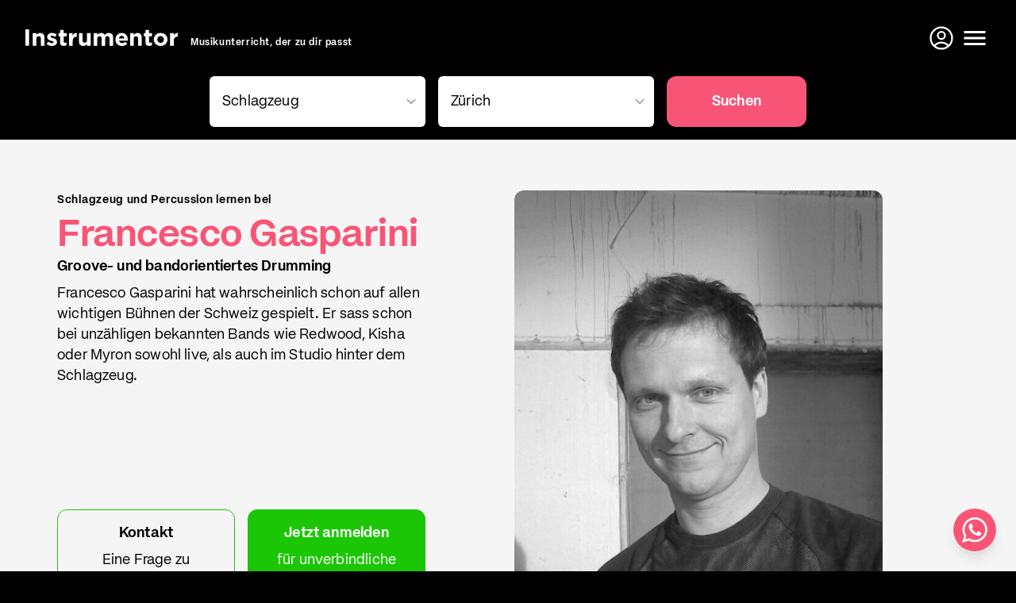

--- FILE ---
content_type: text/html; charset=utf-8
request_url: https://www.instrumentor.ch/de/francesco-gasparini
body_size: 16272
content:
<!DOCTYPE html>
<html lang="de">
  <head>
    <meta charset="utf-8" />
    <title>Francesco Gasparini – Instrumentor</title>
    <link rel="alternate" hreflang="de" href="https://www.instrumentor.ch/de/francesco-gasparini">
<link rel="alternate" hreflang="en" href="https://www.instrumentor.ch/en/francesco-gasparini">
<link rel="alternate" hreflang="fr" href="https://www.instrumentor.ch/fr/francesco-gasparini">
<link rel="alternate" hreflang="it" href="https://www.instrumentor.ch/it/francesco-gasparini">
    <meta name="description" content="Schlagzeug und Percussion lernen bei Francesco Gasparini. Francesco Gasparini hat wahrscheinlich schon auf allen wichtigen Bühnen der Schweiz...">
    <meta name="keywords" content="Instrumentor, Musikschule, Musikunterricht, Musiklehrer, Musiklektionen, Schweiz">
    <meta name="viewport" content="width=device-width,initial-scale=1">
    <meta property="og:title" content="Francesco Gasparini – Instrumentor" />
    <meta property="og:type" content="website" />
    <meta property="og:url" content="https://www.instrumentor.ch/de/francesco-gasparini" />
    <meta property="og:image" content="https://s3.instrumentor.ch/p/o/24/francesco-gasparini_fourfive_aab6.jpg" />
    <meta property="og:description" content="Schlagzeug und Percussion lernen bei Francesco Gasparini. Francesco Gasparini hat wahrscheinlich schon auf allen wichtigen Bühnen der Schweiz..." />
    <meta property="og:site_name" content="Francesco Gasparini – Instrumentor" />
    <meta name="theme-color" content="#000000">
    <meta name="csrf-param" content="authenticity_token" />
<meta name="csrf-token" content="0fl5DA-BXCtIP3FhDOuboHhaaWLN6jQI37gvUpX8DMjnyqy8zvG3kJFgQir4c4ZAsyLIPAAFLU-0l513ubAmgQ" />
    <link rel="stylesheet" href="https://assets.instrumentor.ch/assets/hotwire_combobox-f15ba1205abe720b777423a9a88a300282bb252a0c532bd4049ab4b2b2bfaa6f.css" />
    <link rel="stylesheet" href="https://assets.instrumentor.ch/assets/instrumentor-14223993073967909b3ce0364358c11330ae6e25cafd4f8907feae53c4e9c715.css" media="all" data-turbo-track="reload" />
    <script src="https://assets.instrumentor.ch/assets/instrumentor-522269d61c3dcef36b57105d0035972c98758af1120f9bd9fab1df78b09da078.js" data-turbo-track="reload" defer="defer"></script>
    
    <link rel="apple-touch-icon" sizes="180x180" href="/apple-touch-icon.png?v=2">
    <link rel="icon" type="image/png" sizes="32x32" href="/favicon-32x32.png?v=2">
    <link rel="icon" type="image/png" sizes="16x16" href="/favicon-16x16.png?v=2">
    <link rel="manifest" href="/site.webmanifest?v=2">
    <link rel="mask-icon" href="/safari-pinned-tab.svg?v=2" color="#f85576">
    <link rel="shortcut icon" href="/favicon.ico?v=2">
    <meta name="msapplication-TileColor" content="#f85576">
    <meta name="theme-color" content="#000000">

    <script>
      (function(w,d,s,l,i){w[l]=w[l]||[];w[l].push({"gtm.start": new Date().getTime(),event:"gtm.js"});var f=d.getElementsByTagName(s)[0], j=d.createElement(s),dl=l!="dataLayer"?"&l="+l:"";j.async=true;j.src= "https://www.googletagmanager.com/gtm.js?id="+i+dl;f.parentNode.insertBefore(j,f); })(window,document,"script","dataLayer","GTM-TJJM68K");
    </script>
  </head>

  <body class="w-full bg-black relative pt-24" data-controller="hamburger">
    <noscript><iframe src="https://www.googletagmanager.com/ns.html?id=GTM-TJJM68K" height="0" width="0" style="display:none;visibility:hidden" title="Google Tag Manager"></iframe></noscript>
      <script>
        window.i11={search:{city:{slug:"zuerich",name:"Zürich"},instrument:{slug:"schlagzeugunterricht",name:"Schlagzeug"},url:window.location.pathname}};
      </script>

    <div class="flex flex-col min-h-screen bg-white">
      <div class="absolute top-0 h-24 w-full z-40" data-controller="top-bar">

  <header id="bbb" class="w-full h-24 bg-black px-4 md:px-8 fill-current text-white flex justify-between content-center sticky top-0 transition-colors duration-700">

    <div class="z-20 flex flex-col items-center justify-center">
      <div class="z-20 flex items-end space-x-4">
        <a href="/de"><div class="w-48 fill-current">
  <svg xmlns="http://www.w3.org/2000/svg" version="1.1" x="0" y="0" xml:space="preserve" viewBox="0 0 312.1 34.6"><g transform="translate(-1.5)"><path d="M1.5 0H9v34H1.5z"></path><path d="M16.7 8h7.4v3.7c1.7-2.2 3.9-4.2 7.6-4.2 5.6 0 8.8 3.7 8.8 9.7V34h-7.4V19.5c0-3.5-1.7-5.3-4.5-5.3S24 16 24 19.5V34h-7.4V8z"></path><path d="M44.9 30.5l3.2-4.9c2.8 2 5.8 3.1 8.2 3.1 2.1 0 3.1-.8 3.1-1.9v-.1c0-1.6-2.5-2.1-5.4-3-3.6-1.1-7.8-2.8-7.8-7.8v-.1c0-5.3 4.3-8.3 9.5-8.3 3.3 0 6.9 1.1 9.7 3l-2.8 5.1c-2.6-1.5-5.1-2.4-7-2.4-1.8 0-2.7.8-2.7 1.8v.1c0 1.5 2.5 2.1 5.3 3.1 3.6 1.2 7.9 3 7.9 7.7v.1c0 5.8-4.3 8.4-9.9 8.4-3.8.1-7.8-1.2-11.3-3.9z"></path><path d="M72.4 26.6V14.3h-3.1V8h3.1V1.3h7.4V8h6.1v6.3h-6.1v11.1c0 1.7.7 2.5 2.4 2.5 1.4 0 2.6-.3 3.6-.9v5.9c-1.6.9-3.4 1.5-5.8 1.5-4.6 0-7.6-1.8-7.6-7.8z"></path><path d="M91 8h7.4v5.2c1.5-3.6 3.9-5.9 8.3-5.7v7.7h-.4c-4.9 0-7.9 3-7.9 9.2V34H91z"></path><path d="M111.1 24.8V8h7.4v14.5c0 3.5 1.7 5.3 4.5 5.3s4.6-1.8 4.6-5.3V8h7.4v26h-7.4v-3.7c-1.7 2.2-3.9 4.2-7.6 4.2-5.7 0-8.9-3.7-8.9-9.7z"></path><path d="M141.5 8h7.4v3.7c1.7-2.2 3.9-4.2 7.7-4.2 3.4 0 6 1.5 7.3 4.1 2.3-2.7 5-4.1 8.5-4.1 5.5 0 8.8 3.3 8.8 9.6V34h-7.4V19.5c0-3.5-1.6-5.3-4.3-5.3-2.8 0-4.5 1.8-4.5 5.3V34h-7.4V19.5c0-3.5-1.6-5.3-4.3-5.3-2.8 0-4.5 1.8-4.5 5.3V34h-7.4V8z"></path><path d="M185.8 21.1c0-7.5 5.3-13.6 12.9-13.6 8.7 0 12.7 6.7 12.7 14.1 0 .6 0 1.3-.1 1.9h-18.1c.7 3.3 3.1 5.1 6.4 5.1 2.5 0 4.3-.8 6.3-2.7l4.2 3.7c-2.4 3-5.9 4.9-10.6 4.9-8 .1-13.7-5.4-13.7-13.4zm18.3-2.2c-.4-3.3-2.4-5.5-5.5-5.5s-5 2.2-5.6 5.5z"></path><path d="M216 8h7.4v3.7c1.7-2.2 3.9-4.2 7.6-4.2 5.6 0 8.8 3.7 8.8 9.7V34h-7.4V19.5c0-3.5-1.7-5.3-4.5-5.3s-4.6 1.8-4.6 5.3V34H216z"></path><path d="M247.4 26.6V14.3h-3.1V8h3.1V1.3h7.4V8h6.1v6.3h-6.1v11.1c0 1.7.7 2.5 2.4 2.5 1.4 0 2.6-.3 3.6-.9v5.9c-1.6.9-3.4 1.5-5.8 1.5-4.5 0-7.6-1.8-7.6-7.8z"></path><path d="M264.4 21.1c0-7.6 6-13.6 14.1-13.6s14 6 14 13.4v.1c0 7.5-6 13.5-14.1 13.5-8.1.1-14-5.9-14-13.4zm20.8 0c0-3.9-2.8-7.3-6.8-7.3-4.2 0-6.7 3.3-6.7 7.1v.1c0 3.8 2.8 7.2 6.8 7.2 4.2 0 6.7-3.3 6.7-7.1z"></path><path d="M297.9 8h7.4v5.2c1.5-3.6 3.9-5.9 8.3-5.7v7.7h-.4c-4.9 0-7.9 3-7.9 9.2V34h-7.4z"></path></g></svg>
</div>
</a>
        <p class="hidden text-xs font-bold text-white lg:block relative top-[2px]">
            Musikunterricht, der zu dir passt
        </p>
      </div>
    </div>

    <div class="flex">
      <a class="inline-flex items-center text-white w-10 sm:hidden" href="/de/lehrer/musikunterricht/schweiz">
        <svg xmlns="http://www.w3.org/2000/svg" viewBox="0 0 24 24" fill="black" width="18px" height="18px" class="w-9 h-9 fill-white"><path d="M0 0h24v24H0z" fill="none"></path><path d="M15.5 14h-.79l-.28-.27C15.41 12.59 16 11.11 16 9.5 16 5.91 13.09 3 9.5 3S3 5.91 3 9.5 5.91 16 9.5 16c1.61 0 3.09-.59 4.23-1.57l.27.28v.79l5 4.99L20.49 19l-4.99-5zm-6 0C7.01 14 5 11.99 5 9.5S7.01 5 9.5 5 14 7.01 14 9.5 11.99 14 9.5 14z"></path></svg>
</a>
      <a class="inline-flex items-center text-white w-10" target="_blank" href="https://backstage.instrumentor.ch/de/login">
        <svg xmlns="http://www.w3.org/2000/svg" fill="none" viewBox="0 0 24 24" stroke-width="1.5" stroke="currentColor" class="w-9 h-9">
  <path stroke-linecap="round" stroke-linejoin="round" d="M17.982 18.725A7.488 7.488 0 0 0 12 15.75a7.488 7.488 0 0 0-5.982 2.975m11.963 0a9 9 0 1 0-11.963 0m11.963 0A8.966 8.966 0 0 1 12 21a8.966 8.966 0 0 1-5.982-2.275M15 9.75a3 3 0 1 1-6 0 3 3 0 0 1 6 0Z"></path>
</svg>
</a>
      <button class="text-white w-10 text-center" type="button" id="btn-menu" aria-label="Menü öffnen" data-action="click->hamburger#openNav">
        <!DOCTYPE svg PUBLIC "-//W3C//DTD SVG 1.1//EN" "http://www.w3.org/Graphics/SVG/1.1/DTD/svg11.dtd">
<svg xmlns="http://www.w3.org/2000/svg" xmlns:xlink="http://www.w3.org/1999/xlink" version="1.1" width="24" height="24" viewBox="0 0 24 24" class="w-9 h-9"><path d="M3,6H21V8H3V6M3,11H21V13H3V11M3,16H21V18H3V16Z"></path></svg>
      </button>
      <button class="hidden text-white w-10 text-center" type="button" id="btn-menuclose" aria-label="Menü schließen" data-action="click->hamburger#closeNav">
        <!DOCTYPE svg PUBLIC "-//W3C//DTD SVG 1.1//EN" "http://www.w3.org/Graphics/SVG/1.1/DTD/svg11.dtd">
<svg xmlns="http://www.w3.org/2000/svg" xmlns:xlink="http://www.w3.org/1999/xlink" version="1.1" width="24" height="24" viewBox="0 0 24 24" class="w-9 h-9 fill-current"><path d="M19,6.41L17.59,5L12,10.59L6.41,5L5,6.41L10.59,12L5,17.59L6.41,19L12,13.41L17.59,19L19,17.59L13.41,12L19,6.41Z"></path></svg>
      </button>
    </div>

  </header>

</div>



      <main class="flex-grow">
        
  <div class="hidden sm:block bg-black pb-4">
    
    <form class="container z-10 mx-auto" data-controller="search" data-action="hw-combobox:selection-&gt;search#setOne" action="#" accept-charset="UTF-8" method="post"><input type="hidden" name="authenticity_token" value="pTvJoM4fsjPgfy5bSTEN5KNFgtE_qwDEmpTuxLROL3Mix8mbVCv1hZ2VHqCKAeLzIOeCx_-j8OQ_4gdcumJzEA" autocomplete="off" />
      <div class="grid grid-cols-12 gap-4">
        <div class="col-span-6 sm:col-span-4 lg:col-start-2 lg:col-span-4 xl:col-span-3 xl:col-start-3">
          
<fieldset class="hw-combobox" data-search-target="instrument" data-async-id="4837982d" data-controller="hw-combobox" data-hw-combobox-expanded-value="false" data-hw-combobox-original-name-value="instrument" data-hw-combobox-autocomplete-value="both" data-hw-combobox-small-viewport-max-width-value="640px" data-hw-combobox-filterable-attribute-value="data-filterable-as" data-hw-combobox-autocompletable-attribute-value="data-autocompletable-as" data-hw-combobox-selected-class="hw-combobox__option--selected" data-hw-combobox-invalid-class="hw-combobox__input--invalid">
  <label class="hw-combobox__label" for="4837982d" hidden="hidden"></label>

  <input type="hidden" name="instrument" id="4837982d-hw-hidden-field" data-hw-combobox-target="hiddenField" autocomplete="off" />

  <div class="hw-combobox__main__wrapper" data-hw-combobox-target="mainWrapper">
    <style>
      .hw-combobox__announcer {
        position: absolute;
        width: 1px;
        height: 1px;
        margin: -1px;
        padding: 0;
        overflow: hidden;
        clip: rect(0, 0, 0, 0);
        border: 0;
      }

      .hw_combobox__pagination__wrapper {
        height: 1px;
      }
</style>
    <div class="hw-combobox__announcer" data-hw-combobox-target="announcer" aria-live="polite" aria-atomic="true"></div>
    <input id="4837982d" role="combobox" type="text" class="hw-combobox__input" autocomplete="off" data-action="click-&gt;hw-combobox#toggle keydown-&gt;hw-combobox#prepareToFilter input-&gt;hw-combobox#filterAndSelect keydown-&gt;hw-combobox#navigate click@window-&gt;hw-combobox#closeOnClickOutside focusin@window-&gt;hw-combobox#closeOnFocusOutside turbo:before-stream-render@document-&gt;hw-combobox#rerouteListboxStreamToDialog turbo:before-cache@document-&gt;hw-combobox#hideChipsForCache turbo:morph-element-&gt;hw-combobox#idempotentConnect" data-hw-combobox-target="combobox" data-async-id="4837982d" aria-controls="4837982d-hw-listbox" aria-owns="4837982d-hw-listbox" aria-haspopup="listbox" aria-autocomplete="both" aria-activedescendant="" placeholder="Instrument">
    <span class="hw-combobox__handle" data-action="click-&gt;hw-combobox#clearOrToggleOnHandleClick" data-hw-combobox-target="handle"></span>

    <ul id="4837982d-hw-listbox" role="listbox" hidden="hidden" class="hw-combobox__listbox" data-hw-combobox-target="listbox" aria-multiselectable="false">
        <li id="f915d763-146c-4a02-8711-7ffc2e5e0583" role="option" tabindex="-1" class="hw-combobox__option" data-action="click-&gt;hw-combobox#selectOnClick" data-filterable-as="Gesang" data-autocompletable-as="Gesang" data-value="gesangsunterricht" aria-selected="false"><span class="ml-0">Gesang</span></li>
        <li id="0de5f473-2feb-4f08-845c-11c96d329671" role="option" tabindex="-1" class="hw-combobox__option" data-action="click-&gt;hw-combobox#selectOnClick" data-filterable-as="Gesang mit Gitarrenbegleitung" data-autocompletable-as="Gesang mit Gitarrenbegleitung" data-value="gesangsunterricht-mit-gitarrenbegleitung" aria-selected="false"><span class="ml-2">Gesang mit Gitarrenbegleitung</span></li>
        <li id="d74a0963-ce23-4b79-8164-f53220bda50d" role="option" tabindex="-1" class="hw-combobox__option" data-action="click-&gt;hw-combobox#selectOnClick" data-filterable-as="Gesang mit Klavierbegleitung" data-autocompletable-as="Gesang mit Klavierbegleitung" data-value="gesangsunterricht-mit-klavierbegleitung" aria-selected="false"><span class="ml-2">Gesang mit Klavierbegleitung</span></li>
        <li id="6f956a68-927b-4447-9103-53b1b89d4cee" role="option" tabindex="-1" class="hw-combobox__option" data-action="click-&gt;hw-combobox#selectOnClick" data-filterable-as="Klavier (Piano)" data-autocompletable-as="Klavier (Piano)" data-value="klavierunterricht" aria-selected="false"><span class="ml-0">Klavier (Piano)</span></li>
        <li id="79ce98f7-1b75-4309-b558-59f7c05740e6" role="option" tabindex="-1" class="hw-combobox__option" data-action="click-&gt;hw-combobox#selectOnClick" data-filterable-as="Synthesizer" data-autocompletable-as="Synthesizer" data-value="synthesizerunterricht" aria-selected="false"><span class="ml-2">Synthesizer</span></li>
        <li id="704e65b6-7847-4d06-8505-53fb4e13140e" role="option" tabindex="-1" class="hw-combobox__option" data-action="click-&gt;hw-combobox#selectOnClick" data-filterable-as="Keyboard" data-autocompletable-as="Keyboard" data-value="keyboardunterricht" aria-selected="false"><span class="ml-2">Keyboard</span></li>
        <li id="2ad43576-4266-4e13-ac8e-77b6476c8cd3" role="option" tabindex="-1" class="hw-combobox__option" data-action="click-&gt;hw-combobox#selectOnClick" data-filterable-as="Orgel" data-autocompletable-as="Orgel" data-value="orgelunterricht" aria-selected="false"><span class="ml-2">Orgel</span></li>
        <li id="3dbc17be-a7ad-4067-8c1a-6c79069657ca" role="option" tabindex="-1" class="hw-combobox__option" data-action="click-&gt;hw-combobox#selectOnClick" data-filterable-as="Cembalo" data-autocompletable-as="Cembalo" data-value="cembalo" aria-selected="false"><span class="ml-2">Cembalo</span></li>
        <li id="efc08ac8-392a-4ae0-91ac-ac70f91060da" role="option" tabindex="-1" class="hw-combobox__option" data-action="click-&gt;hw-combobox#selectOnClick" data-filterable-as="Clavichord" data-autocompletable-as="Clavichord" data-value="clavichord" aria-selected="false"><span class="ml-2">Clavichord</span></li>
        <li id="e9afcf6f-9403-4d4c-acbb-507375799455" role="option" tabindex="-1" class="hw-combobox__option" data-action="click-&gt;hw-combobox#selectOnClick" data-filterable-as="Gitarre" data-autocompletable-as="Gitarre" data-value="gitarrenunterricht" aria-selected="false"><span class="ml-0">Gitarre</span></li>
        <li id="3a26a1ea-1e70-418b-ab7a-d8c496de1b19" role="option" tabindex="-1" class="hw-combobox__option" data-action="click-&gt;hw-combobox#selectOnClick" data-filterable-as="E-Gitarre" data-autocompletable-as="E-Gitarre" data-value="e-gitarrenunterricht" aria-selected="false"><span class="ml-2">E-Gitarre</span></li>
        <li id="7f9adfec-fd8c-4d81-94bd-a501d9ecc9cf" role="option" tabindex="-1" class="hw-combobox__option" data-action="click-&gt;hw-combobox#selectOnClick" data-filterable-as="Akustische Gitarre" data-autocompletable-as="Akustische Gitarre" data-value="unterricht-akustische-gitarre" aria-selected="false"><span class="ml-2">Akustische Gitarre</span></li>
        <li id="a8543ab9-5e24-4aac-9e46-aa89d32a356b" role="option" tabindex="-1" class="hw-combobox__option" data-action="click-&gt;hw-combobox#selectOnClick" data-filterable-as="Westerngitarre" data-autocompletable-as="Westerngitarre" data-value="westerngitarrenunterricht" aria-selected="false"><span class="ml-2">Westerngitarre</span></li>
        <li id="bb5570a5-6963-46f7-aa55-52a72e356179" role="option" tabindex="-1" class="hw-combobox__option" data-action="click-&gt;hw-combobox#selectOnClick" data-filterable-as="Klassische Gitarre" data-autocompletable-as="Klassische Gitarre" data-value="unterricht-klassische-gitarre" aria-selected="false"><span class="ml-2">Klassische Gitarre</span></li>
        <li id="2f7c1cd1-5154-4bf9-800c-110da7ce825d" role="option" tabindex="-1" class="hw-combobox__option" data-action="click-&gt;hw-combobox#selectOnClick" data-filterable-as="Banjo" data-autocompletable-as="Banjo" data-value="banjounterricht" aria-selected="false"><span class="ml-2">Banjo</span></li>
        <li id="d2710d8d-3b9c-41ce-8da2-66d8df240d49" role="option" tabindex="-1" class="hw-combobox__option" data-action="click-&gt;hw-combobox#selectOnClick" data-filterable-as="Sitar" data-autocompletable-as="Sitar" data-value="sitarunterricht" aria-selected="false"><span class="ml-2">Sitar</span></li>
        <li id="e8de88e8-1f60-427a-96c6-d7617faad411" role="option" tabindex="-1" class="hw-combobox__option" data-action="click-&gt;hw-combobox#selectOnClick" data-filterable-as="Laute" data-autocompletable-as="Laute" data-value="lautenunterricht" aria-selected="false"><span class="ml-2">Laute</span></li>
        <li id="1243b90a-14ef-4d47-b837-27cb15e312da" role="option" tabindex="-1" class="hw-combobox__option" data-action="click-&gt;hw-combobox#selectOnClick" data-filterable-as="Ukulele" data-autocompletable-as="Ukulele" data-value="ukulelenunterricht" aria-selected="false"><span class="ml-2">Ukulele</span></li>
        <li id="e486933f-ac8c-47cb-9361-288be57d5616" role="option" tabindex="-1" class="hw-combobox__option" data-action="click-&gt;hw-combobox#selectOnClick" data-filterable-as="Bass" data-autocompletable-as="Bass" data-value="bassunterricht" aria-selected="false"><span class="ml-0">Bass</span></li>
        <li id="8413547f-d69d-414a-8efb-f908c07be0f7" role="option" tabindex="-1" class="hw-combobox__option" data-action="click-&gt;hw-combobox#selectOnClick" data-filterable-as="E-Bass" data-autocompletable-as="E-Bass" data-value="e-bassunterricht" aria-selected="false"><span class="ml-2">E-Bass</span></li>
        <li id="9e35653f-5018-4bd5-8b18-8b41bf8eeaa4" role="option" tabindex="-1" class="hw-combobox__option" data-action="click-&gt;hw-combobox#selectOnClick" data-filterable-as="Kontrabass" data-autocompletable-as="Kontrabass" data-value="kontrabassunterricht" aria-selected="false"><span class="ml-2">Kontrabass</span></li>
        <li id="f0af3462-f05b-4112-9c28-ce0f47c75cc0" role="option" tabindex="-1" class="hw-combobox__option" data-action="click-&gt;hw-combobox#selectOnClick" data-filterable-as="Schlagzeug" data-autocompletable-as="Schlagzeug" data-value="schlagzeugunterricht" aria-selected="false"><span class="ml-0">Schlagzeug</span></li>
        <li id="ae1b0e8e-f0b6-4427-a206-ac1b183e8343" role="option" tabindex="-1" class="hw-combobox__option" data-action="click-&gt;hw-combobox#selectOnClick" data-filterable-as="Percussion" data-autocompletable-as="Percussion" data-value="percussionunterricht" aria-selected="false"><span class="ml-2">Percussion</span></li>
        <li id="52294718-103a-4f71-a258-8cb112dd4b9b" role="option" tabindex="-1" class="hw-combobox__option" data-action="click-&gt;hw-combobox#selectOnClick" data-filterable-as="Saxophon" data-autocompletable-as="Saxophon" data-value="saxophonunterricht" aria-selected="false"><span class="ml-0">Saxophon</span></li>
        <li id="37b95e09-7970-4540-bf83-b2d4ead8be03" role="option" tabindex="-1" class="hw-combobox__option" data-action="click-&gt;hw-combobox#selectOnClick" data-filterable-as="Trompete" data-autocompletable-as="Trompete" data-value="trompetenunterricht" aria-selected="false"><span class="ml-0">Trompete</span></li>
        <li id="1d817089-572c-461c-88bc-7aa53357cbea" role="option" tabindex="-1" class="hw-combobox__option" data-action="click-&gt;hw-combobox#selectOnClick" data-filterable-as="Geige (Violine)" data-autocompletable-as="Geige (Violine)" data-value="geigenunterricht" aria-selected="false"><span class="ml-0">Geige (Violine)</span></li>
        <li id="f78dd2d3-25bc-4c35-a87f-e51fc24ff151" role="option" tabindex="-1" class="hw-combobox__option" data-action="click-&gt;hw-combobox#selectOnClick" data-filterable-as="Bratsche (Viola)" data-autocompletable-as="Bratsche (Viola)" data-value="bratschenunterricht" aria-selected="false"><span class="ml-0">Bratsche (Viola)</span></li>
        <li id="f729bd3e-4800-4660-930e-718bd81f8d11" role="option" tabindex="-1" class="hw-combobox__option" data-action="click-&gt;hw-combobox#selectOnClick" data-filterable-as="Cello" data-autocompletable-as="Cello" data-value="cellounterricht" aria-selected="false"><span class="ml-0">Cello</span></li>
        <li id="d3f86f65-d86d-4b63-ae50-837d0fc0b6be" role="option" tabindex="-1" class="hw-combobox__option" data-action="click-&gt;hw-combobox#selectOnClick" data-filterable-as="Querflöte" data-autocompletable-as="Querflöte" data-value="querfloetenunterricht" aria-selected="false"><span class="ml-0">Querflöte</span></li>
        <li id="c27b0eee-fab8-47d8-83bb-0d4ed196d273" role="option" tabindex="-1" class="hw-combobox__option" data-action="click-&gt;hw-combobox#selectOnClick" data-filterable-as="Songwriting" data-autocompletable-as="Songwriting" data-value="songwriting-lernen" aria-selected="false"><span class="ml-0">Songwriting</span></li>
        <li id="1433a973-af9d-4d11-bc57-eb3b482ad3d1" role="option" tabindex="-1" class="hw-combobox__option" data-action="click-&gt;hw-combobox#selectOnClick" data-filterable-as="Komposition" data-autocompletable-as="Komposition" data-value="kompositionsunterricht" aria-selected="false"><span class="ml-0">Komposition</span></li>
        <li id="a651e69e-aee2-4d6f-84fb-4a2f2222f7cc" role="option" tabindex="-1" class="hw-combobox__option" data-action="click-&gt;hw-combobox#selectOnClick" data-filterable-as="Musikproduktion" data-autocompletable-as="Musikproduktion" data-value="musikproduktionscoaching" aria-selected="false"><span class="ml-0">Musikproduktion</span></li>
        <li id="1b57db10-aaca-4efb-b66a-5c08e9755f49" role="option" tabindex="-1" class="hw-combobox__option" data-action="click-&gt;hw-combobox#selectOnClick" data-filterable-as="Music Business" data-autocompletable-as="Music Business" data-value="music-business-unterricht" aria-selected="false"><span class="ml-0">Music Business</span></li>
        <li id="fe4ac07f-a11d-481d-9143-0324490a0948" role="option" tabindex="-1" class="hw-combobox__option" data-action="click-&gt;hw-combobox#selectOnClick" data-filterable-as="Workshops" data-autocompletable-as="Workshops" data-value="workshops" aria-selected="false"><span class="ml-0">Workshops</span></li>

</ul>
    <div tabindex="-1" data-hw-combobox-target="dialogFocusTrap"></div>

    <div class="hw-combobox__dialog__wrapper">
      <dialog class="hw-combobox__dialog" role="dialog" data-action="keydown-&gt;hw-combobox#navigate" data-hw-combobox-target="dialog">
        <label class="hw-combobox__dialog__label" for="4837982d-hw-dialog-combobox"></label>
        <input id="4837982d-hw-dialog-combobox" role="combobox" autofocus="autofocus" type="text" class="hw-combobox__dialog__input" data-action="keydown-&gt;hw-combobox#prepareToFilter input-&gt;hw-combobox#filterAndSelect keydown-&gt;hw-combobox#navigate click@window-&gt;hw-combobox#closeOnClickOutside" data-hw-combobox-target="dialogCombobox" aria-controls="4837982d-hw-dialog-listbox" aria-owns="4837982d-hw-dialog-listbox" aria-autocomplete="both" aria-activedescendant="">
        <ul id="4837982d-hw-dialog-listbox" role="listbox" class="hw-combobox__dialog__listbox" data-hw-combobox-target="dialogListbox" aria-multiselectable="false"></ul>
</dialog></div></div></fieldset>
        </div>

        <div class="col-span-6 sm:col-span-4 lg:col-span-4 xl:col-span-3">
          
<fieldset class="hw-combobox" data-search-target="city" data-async-id="search_a84ff4db" data-controller="hw-combobox" data-hw-combobox-expanded-value="false" data-hw-combobox-name-when-new-value="city" data-hw-combobox-original-name-value="search[a84ff4db]" data-hw-combobox-autocomplete-value="both" data-hw-combobox-small-viewport-max-width-value="640px" data-hw-combobox-async-src-value="/localities?for_id=search_a84ff4db&amp;format=turbo_stream" data-hw-combobox-filterable-attribute-value="data-filterable-as" data-hw-combobox-autocompletable-attribute-value="data-autocompletable-as" data-hw-combobox-selected-class="hw-combobox__option--selected" data-hw-combobox-invalid-class="hw-combobox__input--invalid">
  <label class="hw-combobox__label" for="search_a84ff4db" hidden="hidden"></label>

  <input type="hidden" name="search[a84ff4db]" id="search_a84ff4db-hw-hidden-field" data-hw-combobox-target="hiddenField" autocomplete="off" />

  <div class="hw-combobox__main__wrapper" data-hw-combobox-target="mainWrapper">
    <style>
      .hw-combobox__announcer {
        position: absolute;
        width: 1px;
        height: 1px;
        margin: -1px;
        padding: 0;
        overflow: hidden;
        clip: rect(0, 0, 0, 0);
        border: 0;
      }

      .hw_combobox__pagination__wrapper {
        height: 1px;
      }
</style>
    <div class="hw-combobox__announcer" data-hw-combobox-target="announcer" aria-live="polite" aria-atomic="true"></div>
    <input id="search_a84ff4db" role="combobox" type="text" class="hw-combobox__input" autocomplete="off" data-action="click-&gt;hw-combobox#toggle keydown-&gt;hw-combobox#prepareToFilter input-&gt;hw-combobox#filterAndSelect keydown-&gt;hw-combobox#navigate click@window-&gt;hw-combobox#closeOnClickOutside focusin@window-&gt;hw-combobox#closeOnFocusOutside turbo:before-stream-render@document-&gt;hw-combobox#rerouteListboxStreamToDialog turbo:before-cache@document-&gt;hw-combobox#hideChipsForCache turbo:morph-element-&gt;hw-combobox#idempotentConnect" data-hw-combobox-target="combobox" data-async-id="search_a84ff4db" aria-controls="search_a84ff4db-hw-listbox" aria-owns="search_a84ff4db-hw-listbox" aria-haspopup="listbox" aria-autocomplete="both" aria-activedescendant="" placeholder="Ort">
    <span class="hw-combobox__handle" data-action="click-&gt;hw-combobox#clearOrToggleOnHandleClick" data-hw-combobox-target="handle"></span>

    <ul id="search_a84ff4db-hw-listbox" role="listbox" hidden="hidden" class="hw-combobox__listbox" data-hw-combobox-target="listbox" aria-multiselectable="false">

        
<li id="search_a84ff4db__hw_combobox_pagination__wrapper" class="hw_combobox__pagination__wrapper" data-hw-combobox-target="endOfOptionsStream" aria-hidden="true">
  <turbo-frame loading="lazy" id="search_a84ff4db__hw_combobox_pagination" src="/localities?for_id=search_a84ff4db&amp;format=turbo_stream"></turbo-frame>
</li>
</ul>
    <div tabindex="-1" data-hw-combobox-target="dialogFocusTrap"></div>

    <div class="hw-combobox__dialog__wrapper">
      <dialog class="hw-combobox__dialog" role="dialog" data-action="keydown-&gt;hw-combobox#navigate" data-hw-combobox-target="dialog">
        <label class="hw-combobox__dialog__label" for="search_a84ff4db-hw-dialog-combobox"></label>
        <input id="search_a84ff4db-hw-dialog-combobox" role="combobox" autofocus="autofocus" type="text" class="hw-combobox__dialog__input" data-action="keydown-&gt;hw-combobox#prepareToFilter input-&gt;hw-combobox#filterAndSelect keydown-&gt;hw-combobox#navigate click@window-&gt;hw-combobox#closeOnClickOutside" data-hw-combobox-target="dialogCombobox" aria-controls="search_a84ff4db-hw-dialog-listbox" aria-owns="search_a84ff4db-hw-dialog-listbox" aria-autocomplete="both" aria-activedescendant="">
        <ul id="search_a84ff4db-hw-dialog-listbox" role="listbox" class="hw-combobox__dialog__listbox" data-hw-combobox-target="dialogListbox" aria-multiselectable="false"></ul>
</dialog></div></div></fieldset>
        </div>

        <div class="col-span-12 sm:col-span-4 lg:col-span-2 xl:col-span-2">
          <button
  type="button"
  class="inline-flex items-center rounded mt-px md:mt-0 justify-center font-bold text-white text-lg cursor-pointer h-16 bg-pink w-full hover:bg-secondary-500 transition-color duration-300"
  data-search-target="button"
  >
  Suchen
</button>

        </div>
      </div>
</form>
  </div>

  <div class="sm:bg-gray-100">
    
<div id="profil" class="container relative pt-[calc(100vw/600*900)] sm:pt-0 sm:h-auto sm:py-8 lg:py-16 sm:grid sm:grid-cols-12 sm:gap-4">

  <div class="sm:col-span-6 lg:col-span-5 z-10 sm:z-auto sm:flex sm:flex-col sm:justify-between sm:h-full pt-12 sm:pt-0">

    <div class="h-[calc(100vw/600*900)] sm:h-auto absolute left-0 top-0 z-10 sm:z-auto w-full sm:static px-4 sm:px-0">
      <div class="absolute bottom-4 sm:static">

        <p class="relative mb-2">
          <span class="p-1 sm:p-0 text-base sm:text-sm bg-black bg-opacity-70 text-white sm:bg-transparent sm:text-black font-bold box-decoration-clone">
              Schlagzeug und Percussion lernen bei
          </span>
        </p>

        <h1 class="font-bold text-2xl lg:text-3xl text-primary-500">
          Francesco Gasparini
        </h1>

        <h2 class="relative font-bold sm:text-lg">
          <span class="p-1 sm:p-0 bg-black text-white sm:bg-transparent bg-opacity-70 sm:text-black box-decoration-clone">
            Groove- und bandorientiertes Drumming
          </span>
        </h2>
      </div>
    </div>

      <p class="pt-0 md:py-2 md:text-lg">Francesco Gasparini hat wahrscheinlich schon auf allen wichtigen Bühnen der Schweiz gespielt. Er sass schon bei unzähligen bekannten Bands wie Redwood, Kisha oder Myron sowohl live, als auch im Studio hinter dem Schlagzeug.</p>

    <div class="sm:flex-grow sm:flex sm:flex-col sm:justify-end pb-4">
        <div class="grid grid-cols-2 pt-4 text-center mb-8 gap-2 xs:gap-4">
          <a class="px-2 md:px-4 py-4 block text-lg rounded border border-green hover:text-secondary-600 hover:border-secondary-600" href="/de/francesco-gasparini/frage-stellen">
  <h5 class="font-bold">Kontakt</h5>
  <p class="pt-2 md:pt-0 lg:pt-2">Eine Frage zu Francesco Gasparini stellen</p>
</a>

<a class="px-2 md:px-4 py-4 text-white outline-none block bg-green text-lg border-green border rounded hover:bg-secondary-600 hover:border-secondary-600" href="/de/francesco-gasparini/anmelden">
  <h5 class="font-bold">Jetzt anmelden</h5>
  <p class="pt-2 md:pt-0 lg:pt-2">für unverbindliche Probelektion</p>
</a>

        </div>

        <h3 class="pt-8 font-bold md:pt-4 lg:pt-4 text-lg">Preis</h3>

<p class="font-bold text-lg text-primary-500">10 Lektionen an 45 Min.: CHF 840</p>


      <p class="pt-4"></p>

          <p class="pt-2 lg:pt-4 font-black">Für Kinder sind auch 30-minütige Lektionen möglich.</p>
    </div>
  </div>

  <div class="absolute left-0 w-full h-[calc(100vw/600*900)] mb-6 top-0 sm:h-auto sm:static sm:col-span-5 sm:col-start-7">
    <div class="relative pb-[150%]">
      <img alt="Porträt von Francesco Gasparini" class="absolute w-full sm:rounded" src="https://s3.instrumentor.ch/p/o/24/francesco-gasparini_pb6f17.jpg" />
    </div>
  </div>
</div>
  </div>

  <div class="container sm:grid sm:grid-cols-12 sm:gap-4 lg:py-12">
    <div class="sm:col-span-5">
        <div class="text-lg md:px-4 lg:px-0" data-controller="map" data-map-page-value="offer" data-map-color-value="#f85576" data-map-hover-value="false">

  <h3 class="pt-4 font-bold text-primary-500">Standort</h3>

<div class="mb-4 leading-tight">
    <p class="mb-4">Imfeldstrasse 6<br />
    
    8037 Zürich</p>
</div>


  <div class="mb-2 h-96 bg-grey rounded overflow-hidden" data-map-target="offer" data-id="24" data-locations="8.5348357,47.3888333,9">
    <div id="md" class="hidden md:block">
    </div>
    <div id="mm" class="md:hidden">
    </div>
  </div>

    <div class="flex py-2 space-x-2">
    <div class="hidden lg:block">
      <svg class="MuiSvgIcon-root jss229 jss225 w-6 h-6 fill-current" focusable="false" viewBox="0 0 24 24" aria-hidden="true"><g><path d="M0,3.48l0,15.36l24,0l0,-15.36l-24,0Zm23.04,14.4l-22.08,0l0,-13.44l22.08,0l0,13.44Z"></path><path d="M10.368,14.808c0.48,-0.24 0.72,-0.624 0.672,-0.96l0,-3.744l3.84,-0.768l0,3.36c-0.336,-0.144 -0.768,-0.144 -1.248,0.096c-0.672,0.336 -0.816,0.96 -0.576,1.344c0.24,0.384 0.96,0.576 1.584,0.24c0.48,-0.24 0.72,-0.624 0.672,-0.96l0,-6.096l-4.8,0.96l0,4.896c-0.336,-0.144 -0.768,-0.144 -1.248,0.096c-0.672,0.336 -0.816,0.96 -0.576,1.344c0.336,0.384 1.008,0.528 1.68,0.192Z"></path><path d="M15.888,19.56l-7.776,0c-0.288,0 -0.48,0.192 -0.48,0.48c0,0.288 0.192,0.48 0.48,0.48l7.728,0c0.288,0 0.48,-0.192 0.48,-0.48c0,-0.288 -0.192,-0.48 -0.432,-0.48Z"></path></g></svg>
    </div>
    <div class="lg:hidden">
      <svg class="MuiSvgIcon-root jss229 jss225 w-4 h-4 fill-current" focusable="false" viewBox="0 0 24 24" aria-hidden="true"><g><path d="M0,3.48l0,15.36l24,0l0,-15.36l-24,0Zm23.04,14.4l-22.08,0l0,-13.44l22.08,0l0,13.44Z"></path><path d="M10.368,14.808c0.48,-0.24 0.72,-0.624 0.672,-0.96l0,-3.744l3.84,-0.768l0,3.36c-0.336,-0.144 -0.768,-0.144 -1.248,0.096c-0.672,0.336 -0.816,0.96 -0.576,1.344c0.24,0.384 0.96,0.576 1.584,0.24c0.48,-0.24 0.72,-0.624 0.672,-0.96l0,-6.096l-4.8,0.96l0,4.896c-0.336,-0.144 -0.768,-0.144 -1.248,0.096c-0.672,0.336 -0.816,0.96 -0.576,1.344c0.336,0.384 1.008,0.528 1.68,0.192Z"></path><path d="M15.888,19.56l-7.776,0c-0.288,0 -0.48,0.192 -0.48,0.48c0,0.288 0.192,0.48 0.48,0.48l7.728,0c0.288,0 0.48,-0.192 0.48,-0.48c0,-0.288 -0.192,-0.48 -0.432,-0.48Z"></path></g></svg>
    </div>
    <div>
      <p class="font-bold">Francesco Gasparini bietet auch Fernunterricht an.</p>
      <p><a class="hover:border-b hover:border-blue" href="/de/fernunterricht">Wie funktioniert Fernunterricht bei uns?</a></p>
    </div>
  </div>


  <div class="md:py-8">
    <div class="flex py-2 space-x-2">
  <svg xmlns="http://www.w3.org/2000/svg" viewBox="0 -960 960 960" class="relative top-1 lg:top-0 w-4 h-4 lg:w-6 lg:h-6 flex-shrink-0"><path d="M280-240v-480h80v480h-80ZM440-80v-800h80v800h-80ZM120-400v-160h80v160h-80Zm480 160v-480h80v480h-80Zm160-160v-160h80v160h-80Z"></path></svg>
  <div>
    <p class="font-bold text-primary-500">Instrument</p>
    <p>Schlagzeug und Percussion</p>
  </div>
</div>


    <div class="flex py-2 space-x-2">
  <svg xmlns="http://www.w3.org/2000/svg" viewBox="0 0 24 24" class="relative top-1 lg:top-0 w-4 h-4 lg:w-6 lg:h-6 flex-shrink-0">
  <path fill-rule="evenodd" d="M19.952 1.651a.75.75 0 0 1 .298.599V16.303a3 3 0 0 1-2.176 2.884l-1.32.377a2.553 2.553 0 1 1-1.403-4.909l2.311-.66a1.5 1.5 0 0 0 1.088-1.442V6.994l-9 2.572v9.737a3 3 0 0 1-2.176 2.884l-1.32.377a2.553 2.553 0 1 1-1.402-4.909l2.31-.66a1.5 1.5 0 0 0 1.088-1.442V5.25a.75.75 0 0 1 .544-.721l10.5-3a.75.75 0 0 1 .658.122Z" clip-rule="evenodd"></path>
</svg>
  <div>
    <p class="font-bold text-primary-500">Musikstil</p>
    <p>Blues Rock, Rock, Pop, Soul, Funk, Hip-Hop und Fusion</p>
  </div>
</div>


    <div class="flex py-2 space-x-2">
  <!DOCTYPE svg PUBLIC "-//W3C//DTD SVG 1.1//EN" "http://www.w3.org/Graphics/SVG/1.1/DTD/svg11.dtd">
<svg xmlns="http://www.w3.org/2000/svg" xmlns:xlink="http://www.w3.org/1999/xlink" version="1.1" width="24" height="24" viewBox="0 0 24 24" class="relative top-1 lg:top-0 w-4 h-4 lg:w-6 lg:h-6 flex-shrink-0"><path d="M12,3L1,9L12,15L21,10.09V17H23V9M5,13.18V17.18L12,21L19,17.18V13.18L12,17L5,13.18Z"></path></svg>
  <div>
    <p class="font-bold text-primary-500">Niveau</p>
    <p>Fortgeschrittene und Master</p>
  </div>
</div>


    <div class="flex py-2 space-x-2">
  <!DOCTYPE svg PUBLIC "-//W3C//DTD SVG 1.1//EN" "http://www.w3.org/Graphics/SVG/1.1/DTD/svg11.dtd">
<svg xmlns="http://www.w3.org/2000/svg" xmlns:xlink="http://www.w3.org/1999/xlink" version="1.1" width="24" height="24" viewBox="0 0 24 24" class="relative top-1 lg:top-0 w-4 h-4 lg:w-6 lg:h-6 flex-shrink-0"><path d="M17,12V3A1,1 0 0,0 16,2H3A1,1 0 0,0 2,3V17L6,13H16A1,1 0 0,0 17,12M21,6H19V15H6V17A1,1 0 0,0 7,18H18L22,22V7A1,1 0 0,0 21,6Z"></path></svg>
  <div>
    <p class="font-bold text-primary-500">Sprache</p>
    <p>Deutsch, Englisch, Französisch und Italienisch</p>
  </div>
</div>


    <div class="flex py-2 space-x-2">
      <!DOCTYPE svg PUBLIC "-//W3C//DTD SVG 1.1//EN" "http://www.w3.org/Graphics/SVG/1.1/DTD/svg11.dtd">
<svg xmlns="http://www.w3.org/2000/svg" xmlns:xlink="http://www.w3.org/1999/xlink" version="1.1" width="24" height="24" viewBox="0 0 24 24" class="w-4 h-4 lg:w-6 lg:h-6 flex-shrink-0"><path d="M12,17.27L18.18,21L16.54,13.97L22,9.24L14.81,8.62L12,2L9.19,8.62L2,9.24L7.45,13.97L5.82,21L12,17.27Z"></path></svg>
      <div>
        <p class="font-bold text-pink">Alter</p>
          <p>Francesco Gasparini unterrichtet Schüler*innen ab 10 Jahren</p>
      </div>
    </div>
  </div>

    <div class="player rounded overflow-hidden">
    <iframe src="https://www.youtube.com/embed/xVB9D3yahSQ" frameborder="0" allowfullscreen title="Video"></iframe>
  </div>


  <div class="max-sm:relative max-sm:-ml-4 max-sm:w-screen flex my-2 text-lg bg-grey text-with-links sm:rounded">
  <div class="p-4 sm:p-6">
      <h3 class="font-bold text-primary-500">Das bringe ich dir bei</h3>
      <div class="wysiwyg"><p>Banddienliches Spiel, Spielen mit Click, coole Fills und Licks, Spielen zu Loops, Songgestaltung, Technik/Rudiments, Songs verstehen auf dem Klavier, Harmonielehre, Gehörbildung, Arbeiten mit Logic, Drums stimmen</p></div>
      <h3 class="pt-4 font-bold text-primary-500">Ausbildung</h3>
      <div class="wysiwyg"><ul>
	<li>Academy of Contemporary Music</li>
	<li>SMPV-Diplom</li>
	<li>Privatunterricht bei Nico Looser und Tony Renold</li>
</ul></div>
      <h3 class="pt-4 font-bold text-primary-500">Projekte</h3>
      <div class="wysiwyg"><p><a target="_blank" rel="noopener noreferrer" href="http://www.redwood.ch">Redwood</a> <a target="_blank" rel="noopener noreferrer" href="https://www.littlejig.com/artist/christina-maria">Christina Maria</a> <a target="_blank" rel="noopener noreferrer" href="https://www.tired-old-men.com/home">Tired Old Men</a> <a target="_blank" rel="noopener noreferrer" href="https://palkomuski.com/">Palko Muski</a> Hipnoise Betty Legler  La Sabana Natasha Fabienne Louves <a target="_blank" rel="noopener noreferrer" href="http://www.kisha.ch">Kisha</a> <a target="_blank" rel="noopener noreferrer" href="http://www.myron.ch">Myron</a>    </p></div>
      <h3 class="pt-4 font-bold text-primary-500">Stücke / Werke von diesen Künstler*innen / Komponist*innen bringe ich dir am liebsten bei</h3>
      <p>Chili Peppers, Green Day, Bob Marley, James Brown, Mike Stern, Miles Davis, Antonio Carlos Jobim, Dave Brubeck, Redwood, Porcupine Tree, Foo Fighters, AC/DC, ZZTop, ABBA und Nickelback</p>
  </div>
</div>


  

</div>
    </div>
    <div class="sm:col-span-6 sm:col-start-7 interview">
      <div class="py-6">
    <h3 class="pb-3 text-xl font-bold lg:text-xl text-pink">
        Interview mit Francesco Gasparini
    </h3>
    <div class="pb-10 text-lg"><p><strong>Welche(r) Musiker*in hat dich am meisten beeinflusst?</strong> <br>
Phil Gould (Ur-Drummer von Level 42). Er hat einen eigenen, unverkennbaren Groove, schrieb einen grossen Teil der Lyrics bei Level 42, und im Sommer 2010 konnte ich ein paar Tage mit ihm verbringen, was sehr prägend war. </p>

<p><strong>Was kannst du mir auf deinem Instrument besser beibringen als alle anderen Lehrer*innen?</strong><br>
Timing und Zuverlässigkeit als Banddrummer.  </p>

<p><strong>Wie hast du dein Instrument spielen gelernt?</strong><br>
Ich habe als Zwölfjähriger im TV gesehen, dass Schlagzeuger irgendwie die Arme gekreuzt halten und habe so zu "Owner of a Lonely Heart" von Yes auf meinen Knien rumgehauen. Nach einer kurzen Waschmitteltrommel- und Pfannenphase durfte ich dann ein Occasionsset kaufen und verliess am ersten Tag den Keller nicht mehr, bis ich den Song drauf hatte. </p>

<p><strong>Auf welchem Equipment spielst du heute?</strong> <br>
Paiste Cymbals und hauptsächlich Pearl Drums, weil geil.</p>

<p><strong>Welche persönliche Eigenschaft hat dir beim Üben am meisten geholfen?</strong><br>
Durchhaltewillen und der Umstand, dass ich praktisch ab dem ersten Tag in einer Band spielte. So wusste ich immer, wofür ich übte.  </p>

<p><strong>Was hat dein Instrument, was andere nicht haben?</strong><br>
Man kann beim Trommeln so schön Dampf ablassen!  </p>

<p><strong>Worauf achtest du dich besonders beim Unterrichten? </strong><br>
Das Spielen mit Songs (oder Loops oder Play-Alongs) ist das zentrale Element. Ausserdem liegt mir am Herzen, dass SchülerIn von Anfang an in gutem Time spielen und Liebe zum Detail entwickeln.</p>

<p><strong>Wie baust du deine Musikstunden auf?</strong><br>
Ein- und Warmspielen (ca. 5 Minuten), Technikblock (ca. 5 bis 10 Minuten), Detailarbeit an einem Groove und/oder Song (ca. 1/2 der Lektion), je nach Thema etwas "Stilkunde" oder Drummer auschecken.</p>

<p><strong>Wie gehst du bei Kindern vor?</strong><br>
Spielerisch, mit viel Musik, Noten so nebenbei, Aufgabenbüchlein...</p>

<p><strong>Was war bis anhin dein tollstes Erlebnis als Musiker*in?</strong><br>
Ein emotional sehr aufgeladenes Konzert mit Redwood im vollen Riesenzelt am Greenfield Openair, und danach mit dem Heli weiter ans nächste Openair.  </p>

<p><strong>Welches war die grösste Bühne, auf der du gespielt hast?</strong><br>
Das dürfte das Hallenstadion gewesen sein. Vor AC/DC. Yeah!  </p>

<p><strong>Mit welcher*welchem Musiker*in würdest du gerne einmal spielen?</strong><br>
Mit Prince hätte ich gerne einmal gespielt.</p>

<p><strong>Welche eine Platte würdest du auf die einsame Insel mitnehmen?</strong><br>
Queen: Jazz. </p>

<p><strong>In welchem Zürcher Club würdest du am liebsten spielen oder spielst du am liebsten?</strong><br>
Am meisten sicher in der Hafenkneipe. Und gerne schon auch.  </p>

<p><strong>Was ist neben der Musik noch wichtig in deinem Leben?</strong><br>
Die Liebe, Gleitschirmfliegen und Segeln.</p>
</div>
</div>


        <div class="divide-black divide-y">
  <h3 class="pb-3 text-lg font-bold text-pink">
    Empfehlungen für Francesco Gasparini
  </h3>

    <div class="py-4">
      <p class="font-bold">Siro, 30, Musiker, Zürich</p>
      <div class="recommendation-text">
        <blockquote>
<p><em>Seine innovative Art Schlagzeug zu spielen packt mich immer sofort. </em></p>
</blockquote>

<p>Ich habe Francesco schon oft live erlebt. Seine innovative Art Schlagzeug zu spielen packt mich immer sofort. Wenn er dabei ist, grooved die ganze Band und es macht riesig Spass zuzuhören.</p>

      </div>
    </div>
</div>

    </div>
  </div>

      </main>

      <div class="flex-grow-0">
            <footer class="mt-16 mb-12 container sm:grid sm:grid-cols-12 gap-4">
    <div class="mb-8 sm:col-span-full">
      <div class=" w-40 h-auto">
  <svg xmlns="http://www.w3.org/2000/svg" version="1.1" x="0" y="0" xml:space="preserve" viewBox="0 0 312.1 34.6"><g transform="translate(-1.5)"><path d="M1.5 0H9v34H1.5z"></path><path d="M16.7 8h7.4v3.7c1.7-2.2 3.9-4.2 7.6-4.2 5.6 0 8.8 3.7 8.8 9.7V34h-7.4V19.5c0-3.5-1.7-5.3-4.5-5.3S24 16 24 19.5V34h-7.4V8z"></path><path d="M44.9 30.5l3.2-4.9c2.8 2 5.8 3.1 8.2 3.1 2.1 0 3.1-.8 3.1-1.9v-.1c0-1.6-2.5-2.1-5.4-3-3.6-1.1-7.8-2.8-7.8-7.8v-.1c0-5.3 4.3-8.3 9.5-8.3 3.3 0 6.9 1.1 9.7 3l-2.8 5.1c-2.6-1.5-5.1-2.4-7-2.4-1.8 0-2.7.8-2.7 1.8v.1c0 1.5 2.5 2.1 5.3 3.1 3.6 1.2 7.9 3 7.9 7.7v.1c0 5.8-4.3 8.4-9.9 8.4-3.8.1-7.8-1.2-11.3-3.9z"></path><path d="M72.4 26.6V14.3h-3.1V8h3.1V1.3h7.4V8h6.1v6.3h-6.1v11.1c0 1.7.7 2.5 2.4 2.5 1.4 0 2.6-.3 3.6-.9v5.9c-1.6.9-3.4 1.5-5.8 1.5-4.6 0-7.6-1.8-7.6-7.8z"></path><path d="M91 8h7.4v5.2c1.5-3.6 3.9-5.9 8.3-5.7v7.7h-.4c-4.9 0-7.9 3-7.9 9.2V34H91z"></path><path d="M111.1 24.8V8h7.4v14.5c0 3.5 1.7 5.3 4.5 5.3s4.6-1.8 4.6-5.3V8h7.4v26h-7.4v-3.7c-1.7 2.2-3.9 4.2-7.6 4.2-5.7 0-8.9-3.7-8.9-9.7z"></path><path d="M141.5 8h7.4v3.7c1.7-2.2 3.9-4.2 7.7-4.2 3.4 0 6 1.5 7.3 4.1 2.3-2.7 5-4.1 8.5-4.1 5.5 0 8.8 3.3 8.8 9.6V34h-7.4V19.5c0-3.5-1.6-5.3-4.3-5.3-2.8 0-4.5 1.8-4.5 5.3V34h-7.4V19.5c0-3.5-1.6-5.3-4.3-5.3-2.8 0-4.5 1.8-4.5 5.3V34h-7.4V8z"></path><path d="M185.8 21.1c0-7.5 5.3-13.6 12.9-13.6 8.7 0 12.7 6.7 12.7 14.1 0 .6 0 1.3-.1 1.9h-18.1c.7 3.3 3.1 5.1 6.4 5.1 2.5 0 4.3-.8 6.3-2.7l4.2 3.7c-2.4 3-5.9 4.9-10.6 4.9-8 .1-13.7-5.4-13.7-13.4zm18.3-2.2c-.4-3.3-2.4-5.5-5.5-5.5s-5 2.2-5.6 5.5z"></path><path d="M216 8h7.4v3.7c1.7-2.2 3.9-4.2 7.6-4.2 5.6 0 8.8 3.7 8.8 9.7V34h-7.4V19.5c0-3.5-1.7-5.3-4.5-5.3s-4.6 1.8-4.6 5.3V34H216z"></path><path d="M247.4 26.6V14.3h-3.1V8h3.1V1.3h7.4V8h6.1v6.3h-6.1v11.1c0 1.7.7 2.5 2.4 2.5 1.4 0 2.6-.3 3.6-.9v5.9c-1.6.9-3.4 1.5-5.8 1.5-4.5 0-7.6-1.8-7.6-7.8z"></path><path d="M264.4 21.1c0-7.6 6-13.6 14.1-13.6s14 6 14 13.4v.1c0 7.5-6 13.5-14.1 13.5-8.1.1-14-5.9-14-13.4zm20.8 0c0-3.9-2.8-7.3-6.8-7.3-4.2 0-6.7 3.3-6.7 7.1v.1c0 3.8 2.8 7.2 6.8 7.2 4.2 0 6.7-3.3 6.7-7.1z"></path><path d="M297.9 8h7.4v5.2c1.5-3.6 3.9-5.9 8.3-5.7v7.7h-.4c-4.9 0-7.9 3-7.9 9.2V34h-7.4z"></path></g></svg>
</div>

    </div>

    <div class="sm:col-span-6 lg:col-span-2 mb-16">
      <p class="text-lg font-bold leading-relaxed">Navigation</p>
      <ul class="text-lg lg:text-base leading-relaxed lg:leading-relaxed">
        <li><a href="/de/faq">FAQ</a></li>
        <li><a href="/de/gutscheine">Gutscheine</a></li>
        <li><a href="/de/lehrer-in-werden">Lehrer*in werden</a></li>
        <li><a href="/de/ueber-uns">Über uns</a></li>
        <li><a href="/de/instrumente-mieten">Instrumente mieten</a></li>
        <li><a href="/de/partner">Partner</a></li>
        <li><a href="/de/blog">Blog</a></li>
          <li><a href="/de/handbuch">Handbuch</a></li>
        <li><a href="/de/datenschutz">Datenschutzhinweise</a></li>
        <li><a href="/de/kontakt">Kontakt</a></li>
      </ul>
    </div>

      <div class="sm:col-span-6 lg:col-span-3 mb-16">
        <p class="text-lg font-bold leading-relaxed">Musikunterricht</p>
        <ul class="text-lg lg:text-base leading-relaxed lg:leading-relaxed">
          <li><a href="/de/lehrer/gesangsunterricht/zuerich">Gesangsunterricht in Zürich</a></li><li><a href="/de/lehrer/gesangsunterricht/bern">Gesangsunterricht in Bern</a></li><li><a href="/de/lehrer/gesangsunterricht/basel">Gesangsunterricht in Basel</a></li><li><a href="/de/lehrer/gesangsunterricht/luzern">Gesangsunterricht in Luzern</a></li><li><a href="/de/lehrer/gesangsunterricht/winterthur">Gesangsunterricht in Winterthur</a></li><li><a href="/de/lehrer/klavierunterricht/zuerich">Klavierunterricht in Zürich</a></li><li><a href="/de/lehrer/klavierunterricht/bern">Klavierunterricht in Bern</a></li><li><a href="/de/lehrer/klavierunterricht/basel">Klavierunterricht in Basel</a></li><li><a href="/de/lehrer/klavierunterricht/luzern">Klavierunterricht in Luzern</a></li><li><a href="/de/lehrer/klavierunterricht/winterthur">Klavierunterricht in Winterthur</a></li>
        </ul>
      </div>

      <div class="sm:col-span-6 lg:col-span-4 mb-16">
        <p class="text-lg font-bold leading-relaxed">Musikunterricht</p>
        <ul class="text-lg lg:text-base leading-relaxed lg:leading-relaxed">
          <li><a href="/de/lehrer/gitarrenunterricht/zuerich">Gitarrenunterricht in Zürich</a></li><li><a href="/de/lehrer/gitarrenunterricht/bern">Gitarrenunterricht in Bern</a></li><li><a href="/de/lehrer/gitarrenunterricht/basel">Gitarrenunterricht in Basel</a></li><li><a href="/de/lehrer/gitarrenunterricht/luzern">Gitarrenunterricht in Luzern</a></li><li><a href="/de/lehrer/gitarrenunterricht/winterthur">Gitarrenunterricht in Winterthur</a></li><li><a href="/de/lehrer/schlagzeugunterricht/zuerich">Schlagzeugunterricht in Zürich</a></li><li><a href="/de/lehrer/schlagzeugunterricht/bern">Schlagzeugunterricht in Bern</a></li><li><a href="/de/lehrer/schlagzeugunterricht/basel">Schlagzeugunterricht in Basel</a></li><li><a href="/de/lehrer/schlagzeugunterricht/luzern">Schlagzeugunterricht in Luzern</a></li><li><a href="/de/lehrer/schlagzeugunterricht/winterthur">Schlagzeugunterricht in Winterthur</a></li>
        </ul>
      </div>

    <div class="sm:col-span-6 lg:col-span-3">
      <p class="text-lg font-bold leading-relaxed">Unsere Kanäle</p>

      <div class="flex gap-2 pt-2">
        <a target="_blank" rel="noopener" href="https://www.facebook.com/instrumentor">
          <svg xmlns="http://www.w3.org/2000/svg" fill="currentColor" viewBox="0 0 16 16" class="w-8 h-8 fill-current">
  <path d="M16 8.049c0-4.446-3.582-8.05-8-8.05C3.58 0-.002 3.603-.002 8.05c0 4.017 2.926 7.347 6.75 7.951v-5.625h-2.03V8.05H6.75V6.275c0-2.017 1.195-3.131 3.022-3.131.876 0 1.791.157 1.791.157v1.98h-1.009c-.993 0-1.303.621-1.303 1.258v1.51h2.218l-.354 2.326H9.25V16c3.824-.604 6.75-3.934 6.75-7.951z"></path>
</svg>
        </a><br />
        <a target="_blank" rel="noopener" href="https://www.instagram.com/instrumentor.ch/">
          <svg xmlns="http://www.w3.org/2000/svg" fill="currentColor" viewBox="0 0 16 16" class="w-8 h-8 fill-current">
  <path d="M8 0C5.829 0 5.556.01 4.703.048 3.85.088 3.269.222 2.76.42a3.917 3.917 0 0 0-1.417.923A3.927 3.927 0 0 0 .42 2.76C.222 3.268.087 3.85.048 4.7.01 5.555 0 5.827 0 8.001c0 2.172.01 2.444.048 3.297.04.852.174 1.433.372 1.942.205.526.478.972.923 1.417.444.445.89.719 1.416.923.51.198 1.09.333 1.942.372C5.555 15.99 5.827 16 8 16s2.444-.01 3.298-.048c.851-.04 1.434-.174 1.943-.372a3.916 3.916 0 0 0 1.416-.923c.445-.445.718-.891.923-1.417.197-.509.332-1.09.372-1.942C15.99 10.445 16 10.173 16 8s-.01-2.445-.048-3.299c-.04-.851-.175-1.433-.372-1.941a3.926 3.926 0 0 0-.923-1.417A3.911 3.911 0 0 0 13.24.42c-.51-.198-1.092-.333-1.943-.372C10.443.01 10.172 0 7.998 0h.003zm-.717 1.442h.718c2.136 0 2.389.007 3.232.046.78.035 1.204.166 1.486.275.373.145.64.319.92.599.28.28.453.546.598.92.11.281.24.705.275 1.485.039.843.047 1.096.047 3.231s-.008 2.389-.047 3.232c-.035.78-.166 1.203-.275 1.485a2.47 2.47 0 0 1-.599.919c-.28.28-.546.453-.92.598-.28.11-.704.24-1.485.276-.843.038-1.096.047-3.232.047s-2.39-.009-3.233-.047c-.78-.036-1.203-.166-1.485-.276a2.478 2.478 0 0 1-.92-.598 2.48 2.48 0 0 1-.6-.92c-.109-.281-.24-.705-.275-1.485-.038-.843-.046-1.096-.046-3.233 0-2.136.008-2.388.046-3.231.036-.78.166-1.204.276-1.486.145-.373.319-.64.599-.92.28-.28.546-.453.92-.598.282-.11.705-.24 1.485-.276.738-.034 1.024-.044 2.515-.045v.002zm4.988 1.328a.96.96 0 1 0 0 1.92.96.96 0 0 0 0-1.92zm-4.27 1.122a4.109 4.109 0 1 0 0 8.217 4.109 4.109 0 0 0 0-8.217zm0 1.441a2.667 2.667 0 1 1 0 5.334 2.667 2.667 0 0 1 0-5.334z"></path>
</svg>
        </a><br />
        <br />
      </div>

      <p class="mt-4 text-lg font-bold">
        Producing &amp; DJing Unterricht
      </p>
      <a target="_blank" href="https://www.sner.ch">
        <svg xmlns="http://www.w3.org/2000/svg" viewBox="0 0 143 43" xml:space="preserve" style="fill-rule:evenodd;clip-rule:evenodd;stroke-linejoin:round;stroke-miterlimit:2" class="h-8 my-2"><g><path d="M4.786 0 0 42.446h137.456L142.243 0H4.786Zm21.263 17.1c7.2 2.785 8.868 5.784 8.868 9.468 0 6.3-5.141 10.24-13.624 10.24-9.426 0-12.81-4.841-12.768-9.854h10.07c.086 1.457.642 3.214 2.7 3.214 1.927 0 2.356-1.114 2.356-2.271 0-1.457-1.029-2.1-4.241-3.428-5.356-2.185-8.1-4.541-8.1-8.826 0-5.4 3.9-9.768 12.468-9.768 9.04 0 12.639 4.8 12.6 9.554h-9.986c-.043-1.285-.472-2.956-2.271-2.956-.059-.006-.118-.009-.177-.009-.938 0-1.711.772-1.711 1.711 0 .033.001.065.003.098 0 1.114.729 1.628 3.813 2.828m38.046 18.933H52.184l-1.156-16.365h-.172c-.428 3.684-1.5 8.568-2.528 13.367l-.643 3h-9.682l6.253-29.392h12.341s1.028 15.166 1.028 15.167h.257c.428-3.513 1.328-8.441 2.185-12.553l.557-2.613h9.726l-6.255 29.389Zm33.761-22.107H86.117l-.771 3.728h11.267l-1.585 7.283H83.756l-.814 3.856h13.242l-2.313 7.24h-22.75l6.255-29.39h22.022l-1.542 7.283Zm26.392 7.841c2.185 1.2 3.47 3.084 2.357 8.483-.986 4.67-.857 5.741-.857 5.784h-10.2c.035-2.196.322-4.381.857-6.512.686-3.085 0-4.2-1.8-4.2h-1.8l-2.271 10.711h-10.407l6.255-29.39h13.881c7.154 0 10.154 3.256 10.154 7.455s-2.785 6.726-6.17 7.669" style="fill-rule:nonzero"></path><path d="M117.093 13.156h-1.713l-1.2 5.612h1.928c.092.008.184.013.275.013 1.662 0 3.028-1.367 3.028-3.028 0-.08-.003-.16-.009-.24.014-.098.021-.197.021-.297 0-1.138-.937-2.076-2.076-2.076-.085 0-.17.006-.254.016" style="fill-rule:nonzero"></path></g></svg>
</a>
      <p class="mt-5 text-lg font-bold">
        Sprachen
      </p>
      <ul>
        <li><a href="/de">Deutsch</a></li>
        <li><a href="/en">Englisch</a></li>
        <li><a href="/fr">Französisch</a></li>
        <li><a href="/it">Italienisch</a></li>
      </ul>
    </div>
  </footer>

      </div>
    </div>

    <div
  id="nav"
  data-controller="hamburger"
  class="fixed left-0 z-50 hidden w-screen h-[calc(100%-80px)] py-16 overflow-y-scroll bg-black wk-overflow top-[80px] space-y-2"
>
  <div class="container sm:grid sm:grid-cols-12">
    <div class="sm:col-span-6 text-xl font-bold text-white no-underline">
      <p class="text-base text-pink pb-4">Instrumentor</p>
<p class="text-white">
  <a class="no-underline" href="/de/ueber-uns">Über uns</a>
</p>

<p class="text-white">
  <a class="no-underline" href="/de/team">Team</a>
</p>

<p class="text-white">
  <a class="no-underline" href="/de/partner">Partner</a>
</p>

<p class="text-white">
  <a class="no-underline" href="/de/blog">Blog</a>
</p>

<p class="text-white">
  <a class="no-underline" href="/de/geschichten">Geschichten</a>
</p>

<p class="text-white">
  <a class="no-underline" href="/de/kontakt">Kontakt</a>
</p>


<p class="text-base text-pink pb-4 pt-8">Support</p>
<p class="text-white">
  <a class="no-underline" href="/de/faq">FAQ</a>
</p>

<p class="text-white">
  <a class="no-underline" href="/de/gutscheine">Gutscheine</a>
</p>

<p class="text-white">
  <a class="no-underline" href="/de/lehrer-in-werden">Lehrer*in werden</a>
</p>

<p class="text-white">
  <a class="no-underline" href="/de/instrumente-mieten">Instrumente mieten</a>
</p>

<p class="text-white">
  <a class="no-underline" href="/de/band-finden">Band finden</a>
</p>

  <p class="text-white">
  <a class="no-underline" href="/de/handbuch">Handbuch</a>
</p>


<p class="flex gap-2 pt-8 text-sm text-white" role="menu">
    <span class="hover:text-pink text-pink">
      <a hreflang="de" rel="alternate" role="menuitem" class="" href="https://www.instrumentor.ch/de/francesco-gasparini">DE</a>
    </span>
    <span class="hover:text-pink">
      <a hreflang="en" rel="alternate" role="menuitem" class="" href="https://www.instrumentor.ch/en/francesco-gasparini">EN</a>
    </span>
    <span class="hover:text-pink">
      <a hreflang="fr" rel="alternate" role="menuitem" class="" href="https://www.instrumentor.ch/fr/francesco-gasparini">FR</a>
    </span>
    <span class="hover:text-pink">
      <a hreflang="it" rel="alternate" role="menuitem" class="" href="https://www.instrumentor.ch/it/francesco-gasparini">IT</a>
    </span>
</p>

    </div>
    <div class="hidden sm:flex sm:col-span-6 md:col-span-4 sm:col-start-7 md:col-start-9 justify-end">
      <div class="bg-[#242424] p-6 rounded inline-flex flex-wrap justify-between text-left gap-y-0.5 md:relative md:z-10">
        <p class="font-bold text-2xl text-white pb-12">
          Finde jetzt deine passende Musiklehrperson.
        </p>
        
    <form class="w-full z-10 mx-auto" data-controller="search" data-action="hw-combobox:selection-&gt;search#setOne" action="#" accept-charset="UTF-8" method="post"><input type="hidden" name="authenticity_token" value="KFP0NZF-IjNozVzweaHynjILc80JsZwqqaBL0lJxTlx0Kb6U8R8gVAQPd61z3lk8uV1qL6vpvp9FfxMKyBaHSA" autocomplete="off" />
      <div class="flex flex-col gap-2">
        <div>
          
<fieldset class="hw-combobox" data-search-target="instrument" data-async-id="27f3879a" data-controller="hw-combobox" data-hw-combobox-expanded-value="false" data-hw-combobox-original-name-value="instrument" data-hw-combobox-autocomplete-value="both" data-hw-combobox-small-viewport-max-width-value="640px" data-hw-combobox-filterable-attribute-value="data-filterable-as" data-hw-combobox-autocompletable-attribute-value="data-autocompletable-as" data-hw-combobox-selected-class="hw-combobox__option--selected" data-hw-combobox-invalid-class="hw-combobox__input--invalid">
  <label class="hw-combobox__label" for="27f3879a" hidden="hidden"></label>

  <input type="hidden" name="instrument" id="27f3879a-hw-hidden-field" data-hw-combobox-target="hiddenField" autocomplete="off" />

  <div class="hw-combobox__main__wrapper" data-hw-combobox-target="mainWrapper">
    <style>
      .hw-combobox__announcer {
        position: absolute;
        width: 1px;
        height: 1px;
        margin: -1px;
        padding: 0;
        overflow: hidden;
        clip: rect(0, 0, 0, 0);
        border: 0;
      }

      .hw_combobox__pagination__wrapper {
        height: 1px;
      }
</style>
    <div class="hw-combobox__announcer" data-hw-combobox-target="announcer" aria-live="polite" aria-atomic="true"></div>
    <input id="27f3879a" role="combobox" type="text" class="hw-combobox__input" autocomplete="off" data-action="click-&gt;hw-combobox#toggle keydown-&gt;hw-combobox#prepareToFilter input-&gt;hw-combobox#filterAndSelect keydown-&gt;hw-combobox#navigate click@window-&gt;hw-combobox#closeOnClickOutside focusin@window-&gt;hw-combobox#closeOnFocusOutside turbo:before-stream-render@document-&gt;hw-combobox#rerouteListboxStreamToDialog turbo:before-cache@document-&gt;hw-combobox#hideChipsForCache turbo:morph-element-&gt;hw-combobox#idempotentConnect" data-hw-combobox-target="combobox" data-async-id="27f3879a" aria-controls="27f3879a-hw-listbox" aria-owns="27f3879a-hw-listbox" aria-haspopup="listbox" aria-autocomplete="both" aria-activedescendant="" placeholder="Instrument">
    <span class="hw-combobox__handle" data-action="click-&gt;hw-combobox#clearOrToggleOnHandleClick" data-hw-combobox-target="handle"></span>

    <ul id="27f3879a-hw-listbox" role="listbox" hidden="hidden" class="hw-combobox__listbox" data-hw-combobox-target="listbox" aria-multiselectable="false">
        <li id="4c1cd546-0499-4068-b7fe-90fe454f982c" role="option" tabindex="-1" class="hw-combobox__option" data-action="click-&gt;hw-combobox#selectOnClick" data-filterable-as="Instrument" data-autocompletable-as="Instrument" data-value="musikunterricht" aria-selected="false"><span class="ml-0">Instrument</span></li>
        <li id="661260f8-eb57-4ceb-8567-2786055f2771" role="option" tabindex="-1" class="hw-combobox__option" data-action="click-&gt;hw-combobox#selectOnClick" data-filterable-as="Gesang" data-autocompletable-as="Gesang" data-value="gesangsunterricht" aria-selected="false"><span class="ml-2">Gesang</span></li>
        <li id="8d51823c-f272-4f27-8543-5c6229d0164d" role="option" tabindex="-1" class="hw-combobox__option" data-action="click-&gt;hw-combobox#selectOnClick" data-filterable-as="Gesang mit Gitarrenbegleitung" data-autocompletable-as="Gesang mit Gitarrenbegleitung" data-value="gesangsunterricht-mit-gitarrenbegleitung" aria-selected="false"><span class="ml-4">Gesang mit Gitarrenbegleitung</span></li>
        <li id="5de3bc18-ba2f-4f0d-9379-5f9e15fe036c" role="option" tabindex="-1" class="hw-combobox__option" data-action="click-&gt;hw-combobox#selectOnClick" data-filterable-as="Gesang mit Klavierbegleitung" data-autocompletable-as="Gesang mit Klavierbegleitung" data-value="gesangsunterricht-mit-klavierbegleitung" aria-selected="false"><span class="ml-4">Gesang mit Klavierbegleitung</span></li>
        <li id="7a62bac7-e869-4852-a5a7-5dff95824381" role="option" tabindex="-1" class="hw-combobox__option" data-action="click-&gt;hw-combobox#selectOnClick" data-filterable-as="Klavier (Piano)" data-autocompletable-as="Klavier (Piano)" data-value="klavierunterricht" aria-selected="false"><span class="ml-2">Klavier (Piano)</span></li>
        <li id="e7649a62-cf00-4411-9b7e-91293392f508" role="option" tabindex="-1" class="hw-combobox__option" data-action="click-&gt;hw-combobox#selectOnClick" data-filterable-as="Synthesizer" data-autocompletable-as="Synthesizer" data-value="synthesizerunterricht" aria-selected="false"><span class="ml-4">Synthesizer</span></li>
        <li id="c973bb1f-f6bb-4fee-bb63-b76076ecbc04" role="option" tabindex="-1" class="hw-combobox__option" data-action="click-&gt;hw-combobox#selectOnClick" data-filterable-as="Keyboard" data-autocompletable-as="Keyboard" data-value="keyboardunterricht" aria-selected="false"><span class="ml-4">Keyboard</span></li>
        <li id="6162afd2-d3dd-4bef-9b90-652cc9b12080" role="option" tabindex="-1" class="hw-combobox__option" data-action="click-&gt;hw-combobox#selectOnClick" data-filterable-as="Orgel" data-autocompletable-as="Orgel" data-value="orgelunterricht" aria-selected="false"><span class="ml-4">Orgel</span></li>
        <li id="6aa6caf2-7cc2-4a55-8f3a-60a8b9ab7908" role="option" tabindex="-1" class="hw-combobox__option" data-action="click-&gt;hw-combobox#selectOnClick" data-filterable-as="Cembalo" data-autocompletable-as="Cembalo" data-value="cembalo" aria-selected="false"><span class="ml-4">Cembalo</span></li>
        <li id="efaa5b2b-51de-4bfc-a3d7-f72936f67401" role="option" tabindex="-1" class="hw-combobox__option" data-action="click-&gt;hw-combobox#selectOnClick" data-filterable-as="Clavichord" data-autocompletable-as="Clavichord" data-value="clavichord" aria-selected="false"><span class="ml-4">Clavichord</span></li>
        <li id="aba29d90-01dc-45bf-aca2-95f2778f7bc0" role="option" tabindex="-1" class="hw-combobox__option" data-action="click-&gt;hw-combobox#selectOnClick" data-filterable-as="Gitarre" data-autocompletable-as="Gitarre" data-value="gitarrenunterricht" aria-selected="false"><span class="ml-2">Gitarre</span></li>
        <li id="c58b4c96-47df-417d-b823-f8e4ad024a62" role="option" tabindex="-1" class="hw-combobox__option" data-action="click-&gt;hw-combobox#selectOnClick" data-filterable-as="E-Gitarre" data-autocompletable-as="E-Gitarre" data-value="e-gitarrenunterricht" aria-selected="false"><span class="ml-4">E-Gitarre</span></li>
        <li id="17bfecee-bd1a-4d25-bd19-f9f902ca5f56" role="option" tabindex="-1" class="hw-combobox__option" data-action="click-&gt;hw-combobox#selectOnClick" data-filterable-as="Akustische Gitarre" data-autocompletable-as="Akustische Gitarre" data-value="unterricht-akustische-gitarre" aria-selected="false"><span class="ml-4">Akustische Gitarre</span></li>
        <li id="e11fc5cd-4d22-487f-9032-cd8730b3fde9" role="option" tabindex="-1" class="hw-combobox__option" data-action="click-&gt;hw-combobox#selectOnClick" data-filterable-as="Westerngitarre" data-autocompletable-as="Westerngitarre" data-value="westerngitarrenunterricht" aria-selected="false"><span class="ml-4">Westerngitarre</span></li>
        <li id="c98727ee-379b-4857-bd12-d7944b7f93bd" role="option" tabindex="-1" class="hw-combobox__option" data-action="click-&gt;hw-combobox#selectOnClick" data-filterable-as="Klassische Gitarre" data-autocompletable-as="Klassische Gitarre" data-value="unterricht-klassische-gitarre" aria-selected="false"><span class="ml-4">Klassische Gitarre</span></li>
        <li id="2e677b32-a243-4b46-be38-8c5d757ddcab" role="option" tabindex="-1" class="hw-combobox__option" data-action="click-&gt;hw-combobox#selectOnClick" data-filterable-as="Banjo" data-autocompletable-as="Banjo" data-value="banjounterricht" aria-selected="false"><span class="ml-4">Banjo</span></li>
        <li id="dd67edb1-f024-4aa2-9a91-e4ae0fb89bd1" role="option" tabindex="-1" class="hw-combobox__option" data-action="click-&gt;hw-combobox#selectOnClick" data-filterable-as="Sitar" data-autocompletable-as="Sitar" data-value="sitarunterricht" aria-selected="false"><span class="ml-4">Sitar</span></li>
        <li id="957153d2-d236-43b7-83a0-fe41c9c3f8f0" role="option" tabindex="-1" class="hw-combobox__option" data-action="click-&gt;hw-combobox#selectOnClick" data-filterable-as="Laute" data-autocompletable-as="Laute" data-value="lautenunterricht" aria-selected="false"><span class="ml-4">Laute</span></li>
        <li id="f825b0c8-7f1f-4ac6-b6da-b77383dbccbd" role="option" tabindex="-1" class="hw-combobox__option" data-action="click-&gt;hw-combobox#selectOnClick" data-filterable-as="Ukulele" data-autocompletable-as="Ukulele" data-value="ukulelenunterricht" aria-selected="false"><span class="ml-4">Ukulele</span></li>
        <li id="e07d6912-dc11-48fa-bac1-e84faa36f5b8" role="option" tabindex="-1" class="hw-combobox__option" data-action="click-&gt;hw-combobox#selectOnClick" data-filterable-as="Bass" data-autocompletable-as="Bass" data-value="bassunterricht" aria-selected="false"><span class="ml-2">Bass</span></li>
        <li id="fcc2943b-e849-420e-844a-54c3345c6a31" role="option" tabindex="-1" class="hw-combobox__option" data-action="click-&gt;hw-combobox#selectOnClick" data-filterable-as="E-Bass" data-autocompletable-as="E-Bass" data-value="e-bassunterricht" aria-selected="false"><span class="ml-4">E-Bass</span></li>
        <li id="e36462f5-3084-443a-88c1-f07ea22cacfd" role="option" tabindex="-1" class="hw-combobox__option" data-action="click-&gt;hw-combobox#selectOnClick" data-filterable-as="Kontrabass" data-autocompletable-as="Kontrabass" data-value="kontrabassunterricht" aria-selected="false"><span class="ml-4">Kontrabass</span></li>
        <li id="d0d2327a-66dc-47ec-96b5-c8aa8fe0821f" role="option" tabindex="-1" class="hw-combobox__option" data-action="click-&gt;hw-combobox#selectOnClick" data-filterable-as="Schlagzeug" data-autocompletable-as="Schlagzeug" data-value="schlagzeugunterricht" aria-selected="false"><span class="ml-2">Schlagzeug</span></li>
        <li id="3d7a40bf-1288-4958-9cc8-d15d49f51d94" role="option" tabindex="-1" class="hw-combobox__option" data-action="click-&gt;hw-combobox#selectOnClick" data-filterable-as="Percussion" data-autocompletable-as="Percussion" data-value="percussionunterricht" aria-selected="false"><span class="ml-4">Percussion</span></li>
        <li id="4b1e255e-c0ba-4439-9d88-1c57fbb8c142" role="option" tabindex="-1" class="hw-combobox__option" data-action="click-&gt;hw-combobox#selectOnClick" data-filterable-as="Saxophon" data-autocompletable-as="Saxophon" data-value="saxophonunterricht" aria-selected="false"><span class="ml-2">Saxophon</span></li>
        <li id="660fab5c-e516-4061-ad45-0a99c0fdb946" role="option" tabindex="-1" class="hw-combobox__option" data-action="click-&gt;hw-combobox#selectOnClick" data-filterable-as="Trompete" data-autocompletable-as="Trompete" data-value="trompetenunterricht" aria-selected="false"><span class="ml-2">Trompete</span></li>
        <li id="6c446fc2-1220-4cf8-a923-0634196f98e3" role="option" tabindex="-1" class="hw-combobox__option" data-action="click-&gt;hw-combobox#selectOnClick" data-filterable-as="Geige (Violine)" data-autocompletable-as="Geige (Violine)" data-value="geigenunterricht" aria-selected="false"><span class="ml-2">Geige (Violine)</span></li>
        <li id="d21c1dff-a4b2-48b5-b319-f18b90a0b472" role="option" tabindex="-1" class="hw-combobox__option" data-action="click-&gt;hw-combobox#selectOnClick" data-filterable-as="Bratsche (Viola)" data-autocompletable-as="Bratsche (Viola)" data-value="bratschenunterricht" aria-selected="false"><span class="ml-2">Bratsche (Viola)</span></li>
        <li id="2e8fee70-6509-478a-a3ae-1aec76a55c86" role="option" tabindex="-1" class="hw-combobox__option" data-action="click-&gt;hw-combobox#selectOnClick" data-filterable-as="Cello" data-autocompletable-as="Cello" data-value="cellounterricht" aria-selected="false"><span class="ml-2">Cello</span></li>
        <li id="7a59c22f-b1c0-4d7e-8358-fd25da579c27" role="option" tabindex="-1" class="hw-combobox__option" data-action="click-&gt;hw-combobox#selectOnClick" data-filterable-as="Querflöte" data-autocompletable-as="Querflöte" data-value="querfloetenunterricht" aria-selected="false"><span class="ml-2">Querflöte</span></li>
        <li id="d3d41974-81d8-4182-a40b-09ca9d8523fa" role="option" tabindex="-1" class="hw-combobox__option" data-action="click-&gt;hw-combobox#selectOnClick" data-filterable-as="Songwriting" data-autocompletable-as="Songwriting" data-value="songwriting-lernen" aria-selected="false"><span class="ml-2">Songwriting</span></li>
        <li id="233ad515-ac6d-4ec2-8ce8-076d90c86553" role="option" tabindex="-1" class="hw-combobox__option" data-action="click-&gt;hw-combobox#selectOnClick" data-filterable-as="Komposition" data-autocompletable-as="Komposition" data-value="kompositionsunterricht" aria-selected="false"><span class="ml-2">Komposition</span></li>
        <li id="e38a01db-db8c-4b6c-822d-e05bd8de7920" role="option" tabindex="-1" class="hw-combobox__option" data-action="click-&gt;hw-combobox#selectOnClick" data-filterable-as="Musikproduktion" data-autocompletable-as="Musikproduktion" data-value="musikproduktionscoaching" aria-selected="false"><span class="ml-2">Musikproduktion</span></li>
        <li id="eab810d3-c883-4de3-a08d-ec83592f6dd4" role="option" tabindex="-1" class="hw-combobox__option" data-action="click-&gt;hw-combobox#selectOnClick" data-filterable-as="Music Business" data-autocompletable-as="Music Business" data-value="music-business-unterricht" aria-selected="false"><span class="ml-2">Music Business</span></li>
        <li id="58cdecc3-03fa-490b-8cd3-f425f1c03273" role="option" tabindex="-1" class="hw-combobox__option" data-action="click-&gt;hw-combobox#selectOnClick" data-filterable-as="Workshops" data-autocompletable-as="Workshops" data-value="workshops" aria-selected="false"><span class="ml-2">Workshops</span></li>

</ul>
    <div tabindex="-1" data-hw-combobox-target="dialogFocusTrap"></div>

    <div class="hw-combobox__dialog__wrapper">
      <dialog class="hw-combobox__dialog" role="dialog" data-action="keydown-&gt;hw-combobox#navigate" data-hw-combobox-target="dialog">
        <label class="hw-combobox__dialog__label" for="27f3879a-hw-dialog-combobox"></label>
        <input id="27f3879a-hw-dialog-combobox" role="combobox" autofocus="autofocus" type="text" class="hw-combobox__dialog__input" data-action="keydown-&gt;hw-combobox#prepareToFilter input-&gt;hw-combobox#filterAndSelect keydown-&gt;hw-combobox#navigate click@window-&gt;hw-combobox#closeOnClickOutside" data-hw-combobox-target="dialogCombobox" aria-controls="27f3879a-hw-dialog-listbox" aria-owns="27f3879a-hw-dialog-listbox" aria-autocomplete="both" aria-activedescendant="">
        <ul id="27f3879a-hw-dialog-listbox" role="listbox" class="hw-combobox__dialog__listbox" data-hw-combobox-target="dialogListbox" aria-multiselectable="false"></ul>
</dialog></div></div></fieldset>
        </div>

        <div>
          
<fieldset class="hw-combobox" data-search-target="city" data-async-id="search_57558120" data-controller="hw-combobox" data-hw-combobox-expanded-value="false" data-hw-combobox-name-when-new-value="city" data-hw-combobox-original-name-value="search[57558120]" data-hw-combobox-autocomplete-value="both" data-hw-combobox-small-viewport-max-width-value="640px" data-hw-combobox-async-src-value="/localities?for_id=search_57558120&amp;format=turbo_stream" data-hw-combobox-filterable-attribute-value="data-filterable-as" data-hw-combobox-autocompletable-attribute-value="data-autocompletable-as" data-hw-combobox-selected-class="hw-combobox__option--selected" data-hw-combobox-invalid-class="hw-combobox__input--invalid">
  <label class="hw-combobox__label" for="search_57558120" hidden="hidden"></label>

  <input type="hidden" name="search[57558120]" id="search_57558120-hw-hidden-field" data-hw-combobox-target="hiddenField" autocomplete="off" />

  <div class="hw-combobox__main__wrapper" data-hw-combobox-target="mainWrapper">
    <style>
      .hw-combobox__announcer {
        position: absolute;
        width: 1px;
        height: 1px;
        margin: -1px;
        padding: 0;
        overflow: hidden;
        clip: rect(0, 0, 0, 0);
        border: 0;
      }

      .hw_combobox__pagination__wrapper {
        height: 1px;
      }
</style>
    <div class="hw-combobox__announcer" data-hw-combobox-target="announcer" aria-live="polite" aria-atomic="true"></div>
    <input id="search_57558120" role="combobox" type="text" class="hw-combobox__input" autocomplete="off" data-action="click-&gt;hw-combobox#toggle keydown-&gt;hw-combobox#prepareToFilter input-&gt;hw-combobox#filterAndSelect keydown-&gt;hw-combobox#navigate click@window-&gt;hw-combobox#closeOnClickOutside focusin@window-&gt;hw-combobox#closeOnFocusOutside turbo:before-stream-render@document-&gt;hw-combobox#rerouteListboxStreamToDialog turbo:before-cache@document-&gt;hw-combobox#hideChipsForCache turbo:morph-element-&gt;hw-combobox#idempotentConnect" data-hw-combobox-target="combobox" data-async-id="search_57558120" aria-controls="search_57558120-hw-listbox" aria-owns="search_57558120-hw-listbox" aria-haspopup="listbox" aria-autocomplete="both" aria-activedescendant="" placeholder="Ort">
    <span class="hw-combobox__handle" data-action="click-&gt;hw-combobox#clearOrToggleOnHandleClick" data-hw-combobox-target="handle"></span>

    <ul id="search_57558120-hw-listbox" role="listbox" hidden="hidden" class="hw-combobox__listbox" data-hw-combobox-target="listbox" aria-multiselectable="false">

        
<li id="search_57558120__hw_combobox_pagination__wrapper" class="hw_combobox__pagination__wrapper" data-hw-combobox-target="endOfOptionsStream" aria-hidden="true">
  <turbo-frame loading="lazy" id="search_57558120__hw_combobox_pagination" src="/localities?for_id=search_57558120&amp;format=turbo_stream"></turbo-frame>
</li>
</ul>
    <div tabindex="-1" data-hw-combobox-target="dialogFocusTrap"></div>

    <div class="hw-combobox__dialog__wrapper">
      <dialog class="hw-combobox__dialog" role="dialog" data-action="keydown-&gt;hw-combobox#navigate" data-hw-combobox-target="dialog">
        <label class="hw-combobox__dialog__label" for="search_57558120-hw-dialog-combobox"></label>
        <input id="search_57558120-hw-dialog-combobox" role="combobox" autofocus="autofocus" type="text" class="hw-combobox__dialog__input" data-action="keydown-&gt;hw-combobox#prepareToFilter input-&gt;hw-combobox#filterAndSelect keydown-&gt;hw-combobox#navigate click@window-&gt;hw-combobox#closeOnClickOutside" data-hw-combobox-target="dialogCombobox" aria-controls="search_57558120-hw-dialog-listbox" aria-owns="search_57558120-hw-dialog-listbox" aria-autocomplete="both" aria-activedescendant="">
        <ul id="search_57558120-hw-dialog-listbox" role="listbox" class="hw-combobox__dialog__listbox" data-hw-combobox-target="dialogListbox" aria-multiselectable="false"></ul>
</dialog></div></div></fieldset>
        </div>

        <div>
          <button
  type="button"
  class="inline-flex items-center rounded mt-px md:mt-0 justify-center font-bold text-white text-lg cursor-pointer h-16 bg-pink w-full hover:bg-secondary-500 transition-color duration-300"
  data-search-target="button"
  >
  Suchen
</button>

        </div>
      </div>
</form>
      </div>
    </div>
  </div>
</div>


    <a target="_blank" rel="noopener" data-controller="tippy" data-tippy-content-value="Schreib uns auf WhatsApp" aria-label="Schreib uns auf WhatsApp" class="fixed z-10 flex items-center justify-center border border-white rounded-full shadow-lg hover:shadow-xl bg-pink w-14 h-14 bottom-2 right-2 sm:bottom-6 sm:right-6 hover:bg-primary-600" href="https://wa.me/41782269932">
  <svg class="h-8 text-white fill-current" clip-rule="evenodd" fill-rule="evenodd" stroke-linejoin="round" stroke-miterlimit="1" version="1.1" viewBox="0 0 746 750" xml:space="preserve" xmlns="http://www.w3.org/2000/svg">
    <g transform="scale(4.1667)">
    <path d="m131.84 107.71c-2.195-1.202-12.975-7.02-14.998-7.842-2.021-0.82-3.496-1.248-5.072 0.933-1.574 2.176-6.047 7.05-7.402 8.493-1.362 1.444-2.671 1.578-4.868 0.373-2.19-1.198-9.304-3.83-17.556-11.761-6.42-6.173-10.631-13.657-11.853-15.941-1.222-2.288-9e-3 -3.453 1.152-4.523 1.043-0.966 2.334-2.529 3.501-3.791 1.163-1.262 1.573-2.179 2.374-3.642 0.799-1.464 0.478-2.784-0.041-3.922-0.518-1.136-4.575-12.304-6.27-16.847-1.694-4.543-3.582-3.867-4.887-3.919-1.304-0.045-2.787-0.29-4.277-0.345-1.49-0.056-3.934 0.413-6.064 2.572-2.132 2.159-8.109 7.348-8.52 18.348-0.412 10.993 7.197 21.921 8.258 23.451 1.062 1.535 14.53 25.371 36.911 35.174 22.388 9.8 22.505 6.812 26.612 6.593 4.11-0.217 13.425-4.915 15.485-10.06 2.058-5.147 2.223-9.621 1.7-10.574-0.525-0.952-1.991-1.571-4.185-2.77zm-41.053 52.992c-14.802 0-28.588-4.44-40.099-12.05l-28.009 8.966 9.104-27.066c-8.725-12.019-13.88-26.782-13.88-42.735 0-40.192 32.697-72.891 72.884-72.891 40.194 0 72.889 32.699 72.889 72.891 0 40.189-32.695 72.885-72.889 72.885zm0-160.44c-48.352 0-87.551 39.199-87.551 87.556 0 16.541 4.59 32.012 12.562 45.21l-15.802 46.973 48.474-15.518c12.544 6.934 26.968 10.89 42.317 10.89 48.36 0 87.557-39.203 87.557-87.555 0-48.357-39.197-87.556-87.557-87.556z" />
    </g>
  </svg>
</a>

    
  </body>
</html>
